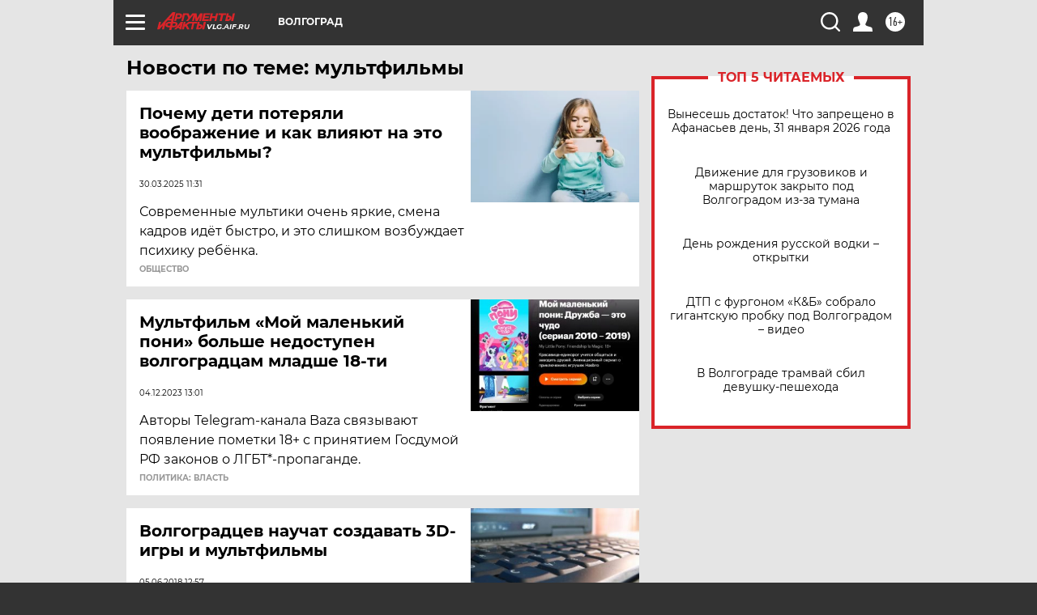

--- FILE ---
content_type: text/html
request_url: https://tns-counter.ru/nc01a**R%3Eundefined*aif_ru/ru/UTF-8/tmsec=aif_ru/314655804***
body_size: -71
content:
94E5761A697DE593X1769858451:94E5761A697DE593X1769858451